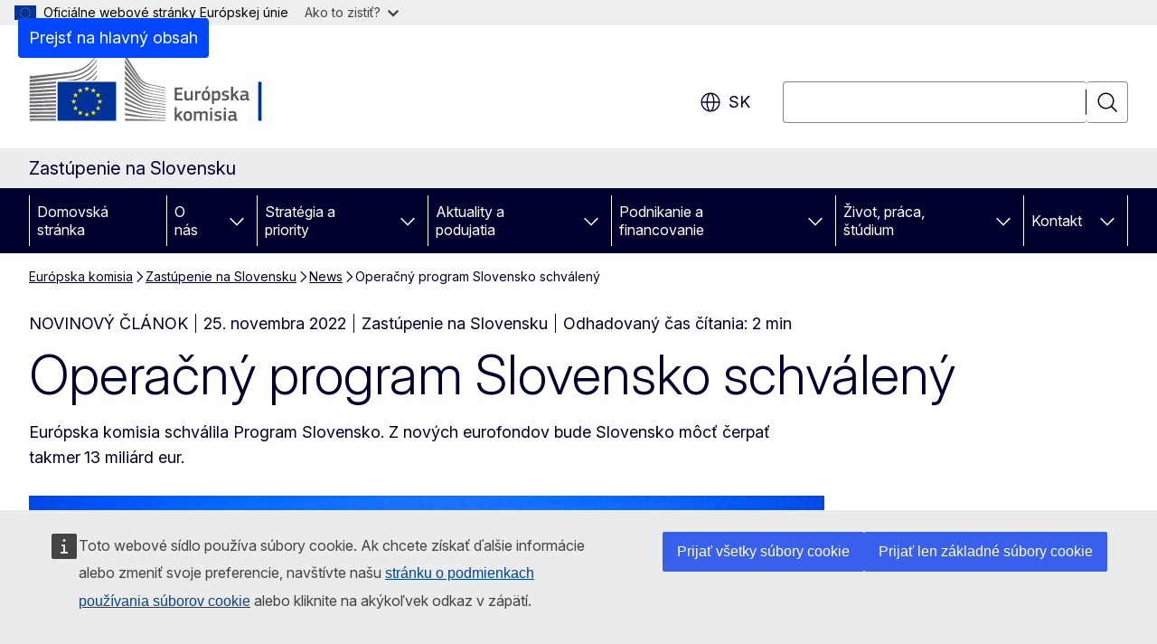

--- FILE ---
content_type: image/svg+xml
request_url: https://slovakia.representation.ec.europa.eu/themes/contrib/oe_theme/dist/ec/images/logo/negative/logo-ec--sk.svg
body_size: 7441
content:
<svg
  width="290"
  height="72"
  viewBox="0 0 290 72"
  fill="none"
  xmlns="http://www.w3.org/2000/svg"
>
<path
    d="M29.0595 64.8961H84.7641L84.759 28.8354L29.0544 28.8405L29.0595 64.8961Z"
    fill="#003399"
  />
<path
    d="M57.4401 33.3809H59.4717L57.8331 34.6449L58.4712 36.6472L56.8429 35.4135L55.2146 36.6472L55.8526 34.6449L54.2039 33.3809H56.2303L56.8429 31.4292L57.4401 33.3809Z"
    fill="#FFED00"
  />
<path
    d="M57.5115 59.1573H59.5431L57.9097 60.3759L58.5426 62.3023L56.9143 61.1141L55.286 62.3023L55.9292 60.3759L54.2753 59.1573H56.3018L56.9143 57.2815L57.5115 59.1573Z"
    fill="#FFED00"
  />
<path
    d="M63.9482 57.4534H65.9849L64.3464 58.6669L64.9844 60.5933L63.351 59.4051L61.7227 60.5933L62.3659 58.6669L60.712 57.4534H62.7385L63.351 55.5725L63.9482 57.4534Z"
    fill="#FFED00"
  />
<path
    d="M63.9482 35.1H65.9849L64.3464 36.3185L64.9844 38.2449L63.351 37.0567L61.7227 38.2449L62.3659 36.3185L60.712 35.1H62.7385L63.351 33.2241L63.9482 35.1Z"
    fill="#FFED00"
  />
<path
    d="M68.7311 39.8377H70.7575L69.1241 41.0512L69.7571 42.9776L68.1288 41.7894L66.5005 42.9776L67.1436 41.0512L65.4898 39.8377H67.5162L68.1288 37.9568L68.7311 39.8377Z"
    fill="#FFED00"
  />
<path
    d="M68.7311 52.7814H70.7575L69.1241 53.9999L69.7571 55.9263L68.1288 54.7381L66.5005 55.9263L67.1436 53.9999L65.4898 52.7814H67.5162L68.1288 50.9055L68.7311 52.7814Z"
    fill="#FFED00"
  />
<path
    d="M70.5176 46.2084H72.5543L70.9158 47.4269L71.5487 49.3533L69.9204 48.1651L68.2921 49.3533L68.9353 47.4269L67.2814 46.2084H69.3079L69.9204 44.3325L70.5176 46.2084Z"
    fill="#FFED00"
  />
<path
    d="M50.8809 35.1202H52.9074L51.274 36.3336L51.9069 38.26L50.2786 37.0718L48.6503 38.26L49.2934 36.3336L47.6447 35.1202H49.6661L50.2786 33.2393L50.8809 35.1202Z"
    fill="#FFED00"
  />
<path
    d="M46.2308 39.8528H48.2674L46.6289 41.0663L47.2619 42.9927L45.6336 41.8045L44.0052 42.9927L44.6484 41.0663L42.9946 39.8528H45.021L45.6336 37.9719L46.2308 39.8528Z"
    fill="#FFED00"
  />
<path
    d="M44.5055 46.2286H46.537L44.9036 47.442L45.5366 49.3685L43.9083 48.1853L42.28 49.3685L42.9231 47.442L41.2744 46.2286H43.2957L43.9083 44.3477L44.5055 46.2286Z"
    fill="#FFED00"
  />
<path
    d="M46.2308 52.7965H48.2674L46.6289 54.015L47.2619 55.9414L45.6336 54.7532L44.0052 55.9414L44.6484 54.015L42.9946 52.7965H45.021L45.6336 50.9207L46.2308 52.7965Z"
    fill="#FFED00"
  />
<path
    d="M50.9473 57.4685H52.9737L51.3403 58.682L51.9733 60.6084L50.3449 59.4202L48.7166 60.6084L49.3598 58.682L47.7111 57.4685H49.7324L50.3449 55.5876L50.9473 57.4685Z"
    fill="#FFED00"
  />
<path
    d="M94.9372 0.00505726C94.9372 0.00505726 106.917 18.9101 109.112 22.3736C111.302 25.8371 113.808 28.5826 122.675 30.4433C131.541 32.304 135.4 33.1837 135.4 33.1837V33.8562C135.4 33.8562 129.765 32.668 122.516 31.0652C115.268 29.4624 112.302 28.9214 109 24.3657C106.249 20.5736 94.9372 3.61517 94.9372 3.61517V0V0.00505726Z"
    fill="white"
  />
<path
    d="M94.9372 21.5949C94.9372 21.5949 105.845 32.9157 109 36.1668C112.348 39.6151 116.631 40.8893 122.573 41.941C128.244 42.9421 135.395 44.1 135.395 44.1V44.7371C135.395 44.7371 128.677 43.6449 122.573 42.6135C116.585 41.5972 112.394 41.0309 108.964 37.9011C105.891 35.1 94.9372 24.9219 94.9372 24.9219V21.5898V21.5949Z"
    fill="white"
  />
<path
    d="M94.9372 26.6967C94.9372 26.6967 105.309 36.2377 109 39.499C112.394 42.4973 115.146 43.4327 122.608 44.7422C130.071 46.0518 135.395 46.8658 135.395 46.8658V47.5383C135.395 47.5383 128.642 46.4411 122.573 45.4804C116.503 44.5248 112.634 44.1456 109 41.2282C104.809 37.8608 94.9372 29.8113 94.9372 29.8113V26.6917V26.6967Z"
    fill="white"
  />
<path
    d="M94.9372 32.1321C94.9372 32.1321 106.785 41.4456 109 43.0737C111.215 44.7018 114.145 46.6029 122.644 47.8214C131.071 49.0298 135.395 49.6265 135.395 49.6265V50.3343C135.395 50.3343 127.754 49.2371 122.644 48.6001C117.535 47.963 113.619 47.69 109.036 44.6664C104.574 41.7237 94.9372 35.004 94.9372 35.004V32.1321Z"
    fill="white"
  />
<path
    d="M94.9372 37.3601C94.9372 37.3601 106.82 45.1972 109.071 46.441C111.322 47.6798 113.967 49.7022 122.644 50.7994C131.322 51.8966 135.395 52.3921 135.395 52.3921V53.0646C135.395 53.0646 128.218 52.286 122.608 51.6843C117.004 51.0826 113.18 50.2685 109 47.9983C104.819 45.7331 94.9372 40.0095 94.9372 40.0095V37.3601Z"
    fill="white"
  />
<path
    d="M94.9372 42.5883C94.9372 42.5883 105.442 48.2512 109 50.0158C112.966 51.9878 116.396 52.9333 122.608 53.6664C128.708 54.3844 135.395 55.0821 135.395 55.0821V55.7192C135.395 55.7192 129.213 55.0619 122.608 54.4451C116.059 53.8282 113.727 53.5451 109 51.467C104.773 49.6063 94.9372 45.0658 94.9372 45.0658V42.5833V42.5883Z"
    fill="white"
  />
<path
    d="M94.9372 47.8872C94.9372 47.8872 103.237 51.4063 109.071 53.7018C114.809 55.9569 119.193 56.149 122.68 56.5383C124.216 56.7102 135.395 57.8479 135.395 57.8479V58.485C135.395 58.485 128.718 57.9541 122.644 57.4232C116.57 56.8923 113.951 56.6647 109.036 55.0518C104.059 53.4136 94.9372 50.2636 94.9372 50.2636V47.8923V47.8872Z"
    fill="white"
  />
<path
    d="M94.9372 53.2922C94.9372 53.2922 103.319 55.8658 109.036 57.3524C114.753 58.8389 120 59.4456 122.644 59.6175C125.288 59.7945 135.4 60.6085 135.4 60.6085V61.2102C135.4 61.2102 129.647 60.8209 122.608 60.3254C116.917 59.9259 112.348 59.5012 109 58.7681C105.294 57.9591 94.9372 55.522 94.9372 55.522V53.2922Z"
    fill="white"
  />
<path
    d="M94.9372 58.6062C94.9372 58.6062 101.792 59.7792 109.036 60.9674C114.467 61.8573 121.822 62.4186 122.608 62.454C123.394 62.4893 135.395 63.3034 135.395 63.3034V63.9405C135.395 63.9405 127.713 63.5461 122.608 63.268C117.29 62.9747 112.001 62.6562 109 62.3478C102.272 61.6551 94.9372 60.7349 94.9372 60.7349V58.6062Z"
    fill="white"
  />
<path
    d="M94.9372 64.1074C94.9372 64.1074 105.748 64.5119 109.036 64.5827C112.323 64.6535 135.395 65.5737 135.395 65.5737V66.1956H94.9372V64.1074Z"
    fill="white"
  />
<path
    d="M122.603 33.3656C112.818 31.2774 110.603 27.733 108.959 25.5387C107.315 23.3392 94.9321 5.41504 94.9321 5.41504V8.71167C95.4222 9.34369 106.019 23.8347 108.995 27.6269C112.348 31.8993 117.601 32.8701 122.603 33.9319C127.6 34.9937 135.395 36.4752 135.395 36.4752V35.9089C135.395 35.9089 125.135 33.9016 122.603 33.3656Z"
    fill="white"
  />
<path
    d="M122.603 36.2022C114.569 34.6449 111.317 32.127 108.959 29.0831C106.601 26.0343 94.9321 10.446 94.9321 10.446V14.2786C95.4222 14.85 106.096 27.7534 108.959 30.9994C112.297 34.7865 116.958 35.7826 122.603 36.809C128.249 37.8354 135.39 39.1803 135.39 39.1803V38.614C135.39 38.614 127.238 37.1022 122.603 36.2073V36.2022Z"
    fill="white"
  />
<path
    d="M122.603 39.1399C114.247 37.5321 112.532 36.2124 108.995 32.3748C106.769 29.963 95.4119 16.6804 94.9321 16.1191V19.6585C94.9321 19.6585 105.544 30.8731 108.959 34.1849C113.436 38.5332 117.637 38.8619 122.603 39.7467C127.57 40.6315 135.39 42.0473 135.39 42.0473V41.4456C135.39 41.4456 125.947 39.7871 122.603 39.145V39.1399Z"
    fill="white"
  />
<path
    d="M0.00510552 27.7788C0.00510552 27.7788 27.6711 24.8563 35.4196 23.7793C47.6702 22.0805 57.6953 20.2703 66.9701 6.18887C66.9701 6.18887 66.9803 5.38999 66.9701 5.03101C61.2889 13.5911 53.4536 19.431 42.6628 21.1248C32.1222 22.7833 0 25.2052 0 25.2052V27.7788H0.00510552Z"
    fill="white"
  />
<path
    d="M0.00511169 24.2849C0.00511169 24.2849 25.6446 21.1046 34.0925 19.9315C47.4559 18.081 56.8531 16.4175 66.9701 1.05681C66.9701 1.05681 66.9752 0.394453 66.9701 0.00512695C60.7733 9.3439 53.1218 15.3759 41.351 17.2265C29.8507 19.0366 0.00511169 21.6759 0.00511169 21.6759V24.29V24.2849Z"
    fill="white"
  />
<path d="M26.1806 64.1326H0.020462V66.1854H26.1806V64.1326Z" fill="white" />
<path
    d="M66.9701 22.5708C66.9701 22.5708 66.9854 21.3624 66.9803 21.1045C65.7501 22.9601 64.132 24.6438 62.2638 26.1253H64.0963C65.1274 25.0736 66.0921 23.8955 66.965 22.5708H66.9701Z"
    fill="white"
  />
<path
    d="M66.9701 17.11C66.9701 17.11 66.9803 16.0381 66.9752 15.7449C64.0095 20.2145 59.5942 23.7842 54.4897 26.1505L57.5014 26.1404C60.9826 24.1331 64.2188 21.2814 66.965 17.11H66.9701Z"
    fill="white"
  />
<path
    d="M66.9701 11.6494C66.9701 11.6494 66.9803 10.714 66.9701 10.3904C61.8095 18.1718 53.7853 23.496 43.9746 25.0381C41.6521 25.4022 37.8697 25.8067 33.4748 26.2162L45.4549 26.1758C53.3617 24.4314 60.7631 21.0589 66.9599 11.6494H66.9701Z"
    fill="white"
  />
<path
    d="M26.1857 60.6743C12.8377 60.7451 0.020462 60.8007 0.020462 60.8007V62.9395C0.020462 62.9395 13.4451 62.8434 26.1857 62.7372V60.6743Z"
    fill="white"
  />
<path
    d="M26.1857 57.0034C12.9295 57.15 0.0153351 57.2613 0.0153351 57.2613V59.4456C0.0153351 59.4456 13.5778 59.2686 26.1857 59.0714V57.0034Z"
    fill="white"
  />
<path
    d="M26.1806 53.3225C13.0214 53.55 0.0153351 53.722 0.0153351 53.722V55.9517C0.0153351 55.9517 13.7207 55.6837 26.1806 55.3905V53.3225Z"
    fill="white"
  />
<path
    d="M26.1857 49.6213C13.1235 49.9398 0.0153351 50.1774 0.0153351 50.1774V52.4477C0.0153351 52.4477 13.879 52.0735 26.1857 51.6842V49.6162V49.6213Z"
    fill="white"
  />
<path
    d="M26.1908 45.9102C13.2256 46.3197 0.0153351 46.6433 0.0153351 46.6433V48.959C0.0153351 48.959 14.0474 48.4736 26.1908 47.9781V45.9152V45.9102Z"
    fill="white"
  />
<path
    d="M26.1857 42.1838C13.3226 42.6995 0.0153351 43.104 0.0153351 43.104V45.4602C0.0153351 45.4602 14.2209 44.8433 26.1857 44.2315V42.1787V42.1838Z"
    fill="white"
  />
<path
    d="M26.1908 38.4321C13.4247 39.0591 0.0102234 39.5597 0.0102234 39.5597V41.9613C0.0102234 41.9613 14.4047 41.1979 26.1908 40.4647V38.4321Z"
    fill="white"
  />
<path
    d="M26.1908 34.6602C13.5216 35.4085 0.0102234 36.0203 0.0102234 36.0203V38.4624C0.0102234 38.4624 14.5987 37.5321 26.1908 36.6725V34.6602Z"
    fill="white"
  />
<path
    d="M26.1908 30.8679C13.6084 31.7477 0.0102234 32.4859 0.0102234 32.4859V34.9735C0.0102234 34.9735 14.7926 33.8511 26.1908 32.8601V30.873V30.8679Z"
    fill="white"
  />
<path
    d="M26.1908 27.0405C13.685 28.0669 0.00511169 28.9416 0.00511169 28.9416V31.4697C0.00511169 31.4697 14.9866 30.1248 26.1908 28.9922V27.0405Z"
    fill="white"
  />
<path
    d="M86.0759 66.1906V27.5461H27.7528V66.1906H86.0759ZM84.759 28.8355V64.8962H29.0544V28.8405H84.759V28.8355Z"
    fill="white"
  />
<path d="M231.084 66.2151V27.4038H227.771V66.2151H231.084Z" fill="white" />
<path
    d="M144.404 33.4524C144.404 33.2034 144.521 33.0662 144.79 33.0662H151.896C152.13 33.0662 152.262 33.2034 152.262 33.4321V34.6316C152.262 34.8654 152.165 34.9773 151.876 34.9773H146.605V38.3013H151.276C151.525 38.3013 151.662 38.4182 151.662 38.6469V39.8465C151.662 40.0803 151.566 40.1921 151.276 40.1921H146.605V43.9939H152.013C152.247 43.9939 152.359 44.1108 152.359 44.3599V45.5391C152.359 45.7881 152.262 45.8847 151.993 45.8847H144.79C144.521 45.8847 144.404 45.7678 144.404 45.5391V33.4474V33.4524Z"
    fill="white"
  />
<path
    d="M162.092 45.8895H160.72C160.43 45.8895 160.354 45.7523 160.354 45.5235V44.9238L160.313 44.9034C159.561 45.427 158.245 46.0623 157.07 46.0623C154.463 46.0623 154.214 44.5172 154.214 42.4892V36.8118C154.214 36.578 154.311 36.4255 154.58 36.4255H155.988C156.237 36.4255 156.333 36.5628 156.333 36.8118V42.2401C156.333 43.399 156.562 44.1309 157.741 44.1309C158.57 44.1309 159.846 43.5108 160.349 43.2617V36.8118C160.349 36.578 160.425 36.4255 160.715 36.4255H162.087C162.356 36.4255 162.453 36.5628 162.453 36.8118V45.5235C162.453 45.7726 162.356 45.8895 162.087 45.8895H162.092Z"
    fill="white"
  />
<path
    d="M166.997 45.5238C166.997 45.7576 166.9 45.8898 166.631 45.8898H165.238C164.969 45.8898 164.872 45.7729 164.872 45.5238V36.8121C164.872 36.563 164.969 36.4258 165.238 36.4258H166.611C166.9 36.4258 166.997 36.5783 166.997 36.8121V37.6609L167.037 37.7016C167.617 37.1628 168.989 36.5021 169.894 36.3292C170.143 36.2733 170.321 36.3292 170.356 36.6596L170.494 37.9557C170.514 38.2251 170.534 38.342 170.128 38.4182C169.045 38.6317 167.673 39.018 166.997 39.3077V45.5238Z"
    fill="white"
  />
<path
    d="M175.5 46.0474C171.617 46.0474 171.368 43.2112 171.368 41.0054C171.368 39.1908 171.775 36.2378 175.5 36.2378C179.226 36.2378 179.77 38.7283 179.77 41.0054C179.77 43.2824 179.5 46.0474 175.5 46.0474ZM175.521 38.093C173.879 38.093 173.513 39.1349 173.513 41.1426C173.513 43.1502 173.879 44.1922 175.5 44.1922C177.259 44.1922 177.604 43.2061 177.604 41.1426C177.604 39.079 177.274 38.093 175.521 38.093ZM178.011 32.2022C178.225 32.3191 178.204 32.4715 178.087 32.6291L176.115 35.3331C176.019 35.4703 175.922 35.5262 175.749 35.45L174.997 35.1044C174.86 35.0281 174.804 34.9315 174.9 34.7384L176.446 31.7447C176.542 31.5516 176.695 31.5516 176.873 31.6278L178.011 32.2072V32.2022Z"
    fill="white"
  />
<path
    d="M186.158 46.0622C185.523 46.0622 184.634 45.9453 183.744 45.6352L183.724 45.6556V49.0559C183.724 49.2694 183.668 49.4422 183.358 49.4422H181.986C181.676 49.4422 181.62 49.3049 181.62 49.0559V36.8117C181.62 36.5627 181.716 36.4254 181.986 36.4254H183.358C183.627 36.4254 183.704 36.5779 183.704 36.8117V37.3911L183.759 37.4318C184.456 36.9489 185.691 36.2729 186.809 36.2729C189.34 36.2729 189.996 38.184 189.996 41.1015C189.996 44.2477 189.203 46.0622 186.153 46.0622H186.158ZM186.311 38.2044C185.518 38.2044 184.303 38.7635 183.724 39.0735V43.9021C184.593 44.1511 185.289 44.2324 185.945 44.2324C187.338 44.2324 187.82 43.5158 187.82 41.0862C187.82 38.6567 187.338 38.2095 186.316 38.2095L186.311 38.2044Z"
    fill="white"
  />
<path
    d="M194.891 46.0474C193.925 46.0474 192.629 45.9101 191.897 45.6204C191.511 45.4679 191.434 45.29 191.49 44.9851L191.628 44.3497C191.683 44.0397 191.821 44.0194 192.131 44.06C192.98 44.1973 194.215 44.2938 194.875 44.2938C196.11 44.2938 196.614 43.9635 196.614 43.1909C196.614 42.3014 196.283 42.1083 195.068 41.9355C193.178 41.6661 191.516 41.2595 191.516 39.1553C191.516 37.2442 192.985 36.2378 195.145 36.2378C195.938 36.2378 197.269 36.3547 198.083 36.6647C198.413 36.802 198.545 36.9545 198.489 37.2442L198.337 37.9405C198.281 38.2099 198.164 38.2505 197.813 38.2099C196.985 38.1133 195.902 37.9964 195.185 37.9964C193.95 37.9964 193.661 38.342 193.661 39.079C193.661 39.816 194.123 39.9278 195.302 40.121C197.137 40.3903 198.799 40.7563 198.799 43.0588C198.799 45.3612 196.888 46.0524 194.901 46.0524L194.891 46.0474Z"
    fill="white"
  />
<path
    d="M202.789 39.9226L204.278 38.3571L205.879 36.7358C206.073 36.5426 206.21 36.4054 206.576 36.4054H208.121C208.487 36.4054 208.548 36.6189 208.334 36.8476L205.244 39.9938L208.721 45.4373C208.858 45.6711 208.741 45.8795 208.472 45.8795H206.982C206.576 45.8795 206.444 45.7423 206.306 45.5135L203.836 41.5541L202.738 42.6723V45.5085C202.738 45.7219 202.662 45.8744 202.372 45.8744H201C200.731 45.8744 200.634 45.7575 200.634 45.5085V32.629C200.634 32.3799 200.731 32.2427 201 32.2427H202.372C202.662 32.2427 202.738 32.3952 202.738 32.629V39.8921L202.794 39.9124L202.789 39.9226Z"
    fill="white"
  />
<path
    d="M215.882 44.7921C214.916 45.524 213.62 46.0475 212.329 46.0475C210.281 46.0475 209.681 44.9293 209.681 43.308C209.661 41.0462 210.881 40.0805 213.31 40.0805H215.78V39.5773C215.78 38.4184 215.353 38.0118 213.773 38.0118C213.137 38.0118 211.918 38.1084 211.145 38.1846C210.759 38.2405 210.662 38.2253 210.606 37.9508L210.433 37.2342C210.393 36.9851 210.454 36.8275 210.876 36.6547C211.704 36.365 213.234 36.2278 214.139 36.2278C217.478 36.2278 217.885 37.6001 217.885 39.7602V43.4858C217.885 44.2787 217.981 44.2991 218.581 44.3753C218.871 44.3956 218.947 44.4516 218.947 44.665V45.4783C218.947 45.6917 218.81 45.8239 218.484 45.8849C218.174 45.9408 217.864 45.9814 217.575 45.9814C216.665 45.9814 216.106 45.7121 215.913 44.8023L215.872 44.7819L215.882 44.7921ZM215.765 41.5849H213.407C212.441 41.5849 211.821 41.9305 211.821 43.2063C211.821 44.0551 212.111 44.3245 213.02 44.3245C213.849 44.3245 215.028 43.8416 215.765 43.4147V41.5798V41.5849Z"
    fill="white"
  />
<path
    d="M146.554 60.2534L148.043 58.6879L149.644 57.0666C149.838 56.8734 149.975 56.7362 150.341 56.7362H151.886C152.252 56.7362 152.313 56.9497 152.099 57.1784L149.009 60.3246L152.486 65.7681C152.623 66.0019 152.506 66.2103 152.237 66.2103H150.747C150.341 66.2103 150.209 66.0731 150.071 65.8444L147.601 61.8849L146.498 63.0031V65.8393C146.498 66.0527 146.422 66.2052 146.132 66.2052H144.76C144.491 66.2052 144.394 66.0883 144.394 65.8393V52.9598C144.394 52.7107 144.491 52.5735 144.76 52.5735H146.132C146.422 52.5735 146.498 52.726 146.498 52.9598V60.2229L146.554 60.2432V60.2534Z"
    fill="white"
  />
<path
    d="M157.426 66.3779C153.543 66.3779 153.294 63.5418 153.294 61.3359C153.294 59.5214 153.701 56.5684 157.426 56.5684C161.152 56.5684 161.696 59.0589 161.696 61.3359C161.696 63.6129 161.426 66.3779 157.426 66.3779ZM157.446 58.4235C155.805 58.4235 155.439 59.4655 155.439 61.4731C155.439 63.4808 155.805 64.5227 157.426 64.5227C159.185 64.5227 159.53 63.5367 159.53 61.4731C159.53 59.4096 159.2 58.4235 157.446 58.4235Z"
    fill="white"
  />
<path
    d="M177.071 66.2203H175.678C175.409 66.2203 175.312 66.1034 175.312 65.8543V60.3701C175.312 58.9419 174.966 58.5352 174.001 58.5352C173.284 58.5352 172.125 59.0943 171.53 59.4044C171.53 59.5975 171.551 59.9431 171.551 60.3904V65.8543C171.551 66.0881 171.475 66.2203 171.185 66.2203H169.777C169.528 66.2203 169.447 66.1034 169.447 65.8543V60.2735C169.447 59.0943 169.137 58.5352 168.171 58.5352C167.495 58.5352 166.412 59.0181 165.68 59.4044V65.8543C165.68 66.0881 165.584 66.2203 165.314 66.2203H163.927C163.678 66.2203 163.581 66.1034 163.581 65.8543V57.1426C163.581 56.8935 163.678 56.7563 163.927 56.7563H165.299C165.589 56.7563 165.685 56.9088 165.685 57.1426V57.7017L165.706 57.722C166.458 57.1985 167.52 56.6242 168.583 56.5835C169.701 56.5835 170.631 56.8173 171.231 57.9355C172.196 57.2188 173.396 56.5835 174.631 56.5835C177.177 56.5835 177.431 58.2455 177.431 60.1769V65.8543C177.431 66.0881 177.355 66.2203 177.086 66.2203H177.071Z"
    fill="white"
  />
<path
    d="M180.857 55.3686C179.851 55.3686 179.719 54.8095 179.719 54.2504C179.719 53.6303 179.932 53.1475 180.857 53.1475C181.782 53.1475 181.996 53.5897 181.996 54.2504C181.996 54.8502 181.823 55.3686 180.857 55.3686ZM181.879 65.8542C181.879 66.0676 181.803 66.2201 181.533 66.2201H180.161C179.892 66.2201 179.775 66.1032 179.775 65.8542V57.1272C179.775 56.8578 179.892 56.7612 180.161 56.7612H181.533C181.803 56.7612 181.879 56.9137 181.879 57.1272V65.8542Z"
    fill="white"
  />
<path
    d="M187.444 66.3779C186.479 66.3779 185.183 66.2407 184.451 65.951C184.064 65.7985 183.988 65.6206 184.044 65.3156L184.181 64.6803C184.237 64.3703 184.374 64.3499 184.685 64.3906C185.533 64.5278 186.768 64.6244 187.429 64.6244C188.664 64.6244 189.167 64.294 189.167 63.5215C189.167 62.632 188.837 62.4388 187.622 62.266C185.732 61.9967 184.069 61.59 184.069 59.4858C184.069 57.5747 185.538 56.5684 187.699 56.5684C188.491 56.5684 189.823 56.6853 190.636 56.9953C190.967 57.1325 191.099 57.285 191.043 57.5747L190.89 58.2711C190.835 58.5404 190.718 58.5811 190.367 58.5404C189.538 58.4439 188.456 58.327 187.739 58.327C186.504 58.327 186.214 58.6726 186.214 59.4096C186.214 60.1466 186.677 60.2584 187.856 60.4515C189.691 60.7209 191.353 61.0869 191.353 63.3893C191.353 65.6918 189.442 66.383 187.455 66.383L187.444 66.3779Z"
    fill="white"
  />
<path
    d="M194.494 55.3686C193.488 55.3686 193.356 54.8095 193.356 54.2504C193.356 53.6303 193.569 53.1475 194.494 53.1475C195.419 53.1475 195.633 53.5897 195.633 54.2504C195.633 54.8502 195.46 55.3686 194.494 55.3686ZM195.516 65.8542C195.516 66.0676 195.44 66.2201 195.17 66.2201H193.798C193.528 66.2201 193.412 66.1032 193.412 65.8542V57.1272C193.412 56.8578 193.528 56.7612 193.798 56.7612H195.17C195.44 56.7612 195.516 56.9137 195.516 57.1272V65.8542Z"
    fill="white"
  />
<path
    d="M203.877 65.1227C202.911 65.8546 201.615 66.3781 200.324 66.3781C198.276 66.3781 197.676 65.2599 197.676 63.6385C197.655 61.3767 198.875 60.411 201.305 60.411H203.775V59.9078C203.775 58.749 203.353 58.3424 201.767 58.3424C201.132 58.3424 199.912 58.4389 199.14 58.5152C198.753 58.5711 198.657 58.5558 198.601 58.2814L198.428 57.5647C198.387 57.3157 198.448 57.1581 198.87 56.9853C199.699 56.6956 201.229 56.5583 202.133 56.5583C205.473 56.5583 205.879 57.9307 205.879 60.0908V63.8164C205.879 64.6093 205.976 64.6296 206.576 64.7059C206.865 64.7262 206.942 64.7821 206.942 64.9956V65.8088C206.942 66.0223 206.804 66.1544 206.479 66.2154C206.169 66.2713 205.859 66.312 205.569 66.312C204.659 66.312 204.1 66.0426 203.907 65.1328L203.866 65.1125L203.877 65.1227ZM203.76 61.9155H201.401C200.436 61.9155 199.816 62.2611 199.816 63.5369C199.816 64.3857 200.105 64.6551 201.015 64.6551C201.844 64.6551 203.023 64.1722 203.76 63.7453V61.9104V61.9155Z"
    fill="white"
  />
</svg>


--- FILE ---
content_type: image/svg+xml
request_url: https://slovakia.representation.ec.europa.eu/themes/contrib/oe_theme/dist/ec/images/logo/positive/logo-ec--sk.svg
body_size: 7398
content:
<svg
  width="291"
  height="72"
  viewBox="0 0 291 72"
  fill="none"
  xmlns="http://www.w3.org/2000/svg"
>
<path
    d="M86.9932 27.541H86.9369H28.567V66.1905H86.9369H86.9932V27.541Z"
    fill="#003399"
  />
<path
    d="M58.3093 33.3809H60.3442L58.703 34.6449L59.3421 36.6472L57.711 35.4135L56.08 36.6472L56.7191 34.6449L55.0676 33.3809H57.0975L57.711 31.4292L58.3093 33.3809Z"
    fill="#FFED00"
  />
<path
    d="M58.3808 59.1573H60.4158L58.7796 60.3759L59.4137 62.3023L57.7826 61.1141L56.1516 62.3023L56.7958 60.3759L55.1392 59.1573H57.1691L57.7826 57.2815L58.3808 59.1573Z"
    fill="#FFED00"
  />
<path
    d="M64.8283 57.4534H66.8684L65.2271 58.6669L65.8663 60.5933L64.2301 59.4051L62.5991 60.5933L63.2433 58.6669L61.5867 57.4534H63.6165L64.2301 55.5725L64.8283 57.4534Z"
    fill="#FFED00"
  />
<path
    d="M64.8283 35.1H66.8684L65.2271 36.3185L65.8663 38.2449L64.2301 37.0567L62.5991 38.2449L63.2433 36.3185L61.5867 35.1H63.6165L64.2301 33.2241L64.8283 35.1Z"
    fill="#FFED00"
  />
<path
    d="M69.6192 39.8377H71.6491L70.0129 41.0512L70.6469 42.9776L69.0159 41.7894L67.3848 42.9776L68.0291 41.0512L66.3724 39.8377H68.4023L69.0159 37.9568L69.6192 39.8377Z"
    fill="#FFED00"
  />
<path
    d="M69.6192 52.7814H71.6491L70.0129 53.9999L70.6469 55.9263L69.0159 54.7381L67.3848 55.9263L68.0291 53.9999L66.3724 52.7814H68.4023L69.0159 50.9055L69.6192 52.7814Z"
    fill="#FFED00"
  />
<path
    d="M71.4087 46.2084H73.4488L71.8076 47.4269L72.4467 49.3533L70.8105 48.1651L69.1795 49.3533L69.8237 47.4269L68.1671 46.2084H70.197L70.8105 44.3325L71.4087 46.2084Z"
    fill="#FFED00"
  />
<path
    d="M51.7391 35.1202H53.7689L52.1328 36.3336L52.7668 38.26L51.1357 37.0718L49.5047 38.26L50.1489 36.3336L48.4974 35.1202H50.5222L51.1357 33.2393L51.7391 35.1202Z"
    fill="#FFED00"
  />
<path
    d="M47.0811 39.8528H49.1212L47.4799 41.0663L48.1139 42.9927L46.4829 41.8045L44.8518 42.9927L45.4961 41.0663L43.8395 39.8528H45.8693L46.4829 37.9719L47.0811 39.8528Z"
    fill="#FFED00"
  />
<path
    d="M45.3529 46.2286H47.3879L45.7517 47.442L46.3857 49.3685L44.7547 48.1853L43.1237 49.3685L43.7679 47.442L42.1164 46.2286H44.1411L44.7547 44.3477L45.3529 46.2286Z"
    fill="#FFED00"
  />
<path
    d="M47.0811 52.7967H49.1212L47.4799 54.0153L48.1139 55.9417L46.4829 54.7535L44.8518 55.9417L45.4961 54.0153L43.8395 52.7967H45.8693L46.4829 50.9209L47.0811 52.7967Z"
    fill="#FFED00"
  />
<path
    d="M51.8055 57.4685H53.8354L52.1992 58.682L52.8332 60.6084L51.2022 59.4202L49.5711 60.6084L50.2154 58.682L48.5639 57.4685H50.5886L51.2022 55.5876L51.8055 57.4685Z"
    fill="#FFED00"
  />
<path
    d="M95.8693 0.00505726C95.8693 0.00505726 107.869 18.9101 110.068 22.3736C112.262 25.8371 114.772 28.5826 123.653 30.4433C132.535 32.304 136.4 33.1837 136.4 33.1837V33.8562C136.4 33.8562 130.755 32.668 123.495 31.0652C116.234 29.4624 113.264 28.9214 109.956 24.3657C107.2 20.5736 95.8693 3.61517 95.8693 3.61517V0V0.00505726Z"
    fill="#6D6E70"
  />
<path
    d="M95.8693 21.5949C95.8693 21.5949 106.796 32.9157 109.956 36.1668C113.31 39.6151 117.6 40.8893 123.551 41.941C129.232 42.9421 136.395 44.1 136.395 44.1V44.7371C136.395 44.7371 129.666 43.6449 123.551 42.6135C117.553 41.5972 113.356 41.0309 109.92 37.9011C106.842 35.1 95.8693 24.9219 95.8693 24.9219V21.5898V21.5949Z"
    fill="#6D6E70"
  />
<path
    d="M95.8693 26.6967C95.8693 26.6967 106.259 36.2377 109.956 39.499C113.356 42.4973 116.112 43.4327 123.587 44.7422C131.062 46.0518 136.395 46.8658 136.395 46.8658V47.5383C136.395 47.5383 129.63 46.4411 123.551 45.4804C117.472 44.5248 113.596 44.1456 109.956 41.2282C105.758 37.8608 95.8693 29.8113 95.8693 29.8113V26.6917V26.6967Z"
    fill="#6D6E70"
  />
<path
    d="M95.8693 32.1321C95.8693 32.1321 107.737 41.4456 109.956 43.0737C112.175 44.7018 115.109 46.6029 123.623 47.8214C132.064 49.0298 136.395 49.6265 136.395 49.6265V50.3343C136.395 50.3343 128.741 49.2371 123.623 48.6001C118.505 47.963 114.583 47.69 109.991 44.6664C105.523 41.7237 95.8693 35.004 95.8693 35.004V32.1321Z"
    fill="#6D6E70"
  />
<path
    d="M95.8693 37.3601C95.8693 37.3601 107.772 45.1972 110.027 46.441C112.282 47.6798 114.931 49.7022 123.623 50.7994C132.315 51.8966 136.395 52.3921 136.395 52.3921V53.0646C136.395 53.0646 129.206 52.286 123.587 51.6843C117.973 51.0826 114.143 50.2685 109.956 47.9983C105.768 45.7331 95.8693 40.0095 95.8693 40.0095V37.3601Z"
    fill="#6D6E70"
  />
<path
    d="M95.8693 42.5883C95.8693 42.5883 106.392 48.2512 109.956 50.0158C113.928 51.9878 117.364 52.9333 123.587 53.6664C129.697 54.3844 136.395 55.0821 136.395 55.0821V55.7192C136.395 55.7192 130.203 55.0619 123.587 54.4451C117.027 53.8282 114.69 53.5451 109.956 51.467C105.722 49.6063 95.8693 45.0658 95.8693 45.0658V42.5833V42.5883Z"
    fill="#6D6E70"
  />
<path
    d="M95.8693 47.8872C95.8693 47.8872 104.183 51.4063 110.027 53.7018C115.774 55.9569 120.166 56.149 123.658 56.5383C125.197 56.7102 136.395 57.8479 136.395 57.8479V58.485C136.395 58.485 129.707 57.9541 123.623 57.4232C117.538 56.8923 114.915 56.6647 109.991 55.0518C105.006 53.4136 95.8693 50.2636 95.8693 50.2636V47.8923V47.8872Z"
    fill="#6D6E70"
  />
<path
    d="M95.8693 53.2922C95.8693 53.2922 104.265 55.8658 109.991 57.3524C115.718 58.8389 120.974 59.4456 123.623 59.6175C126.271 59.7945 136.4 60.6085 136.4 60.6085V61.2102C136.4 61.2102 130.638 60.8209 123.587 60.3254C117.886 59.9259 113.31 59.5012 109.956 58.7681C106.244 57.9591 95.8693 55.522 95.8693 55.522V53.2922Z"
    fill="#6D6E70"
  />
<path
    d="M95.8693 58.6062C95.8693 58.6062 102.736 59.7792 109.991 60.9674C115.432 61.8573 122.799 62.4186 123.587 62.454C124.374 62.4893 136.395 63.3034 136.395 63.3034V63.9405C136.395 63.9405 128.7 63.5461 123.587 63.268C118.259 62.9747 112.962 62.6562 109.956 62.3478C103.217 61.6551 95.8693 60.7349 95.8693 60.7349V58.6062Z"
    fill="#6D6E70"
  />
<path
    d="M95.8693 64.1074C95.8693 64.1074 106.699 64.5119 109.991 64.5827C113.284 64.6535 136.395 65.5737 136.395 65.5737V66.1956H95.8693V64.1074Z"
    fill="#6D6E70"
  />
<path
    d="M123.582 33.3656C113.78 31.2774 111.561 27.733 109.915 25.5386C108.268 23.3392 95.8642 5.41504 95.8642 5.41504V8.71167C96.355 9.34369 106.97 23.8347 109.95 27.6269C113.31 31.8993 118.571 32.8701 123.582 33.9319C128.587 34.9937 136.395 36.4752 136.395 36.4752V35.9089C136.395 35.9089 126.118 33.9016 123.582 33.3656Z"
    fill="#6D6E70"
  />
<path
    d="M123.582 36.2022C115.534 34.6449 112.277 32.127 109.915 29.0831C107.552 26.0343 95.8642 10.446 95.8642 10.446V14.2786C96.355 14.85 107.046 27.7534 109.915 30.9994C113.259 34.7865 117.927 35.7826 123.582 36.809C129.237 37.8354 136.39 39.1803 136.39 39.1803V38.614C136.39 38.614 128.224 37.1022 123.582 36.2073V36.2022Z"
    fill="#6D6E70"
  />
<path
    d="M123.582 39.1399C115.212 37.5321 113.494 36.2124 109.95 32.3748C107.721 29.963 96.3448 16.6804 95.8642 16.1191V19.6585C95.8642 19.6585 106.494 30.8731 109.915 34.1849C114.399 38.5332 118.607 38.8619 123.582 39.7467C128.557 40.6315 136.39 42.0473 136.39 42.0473V41.4456C136.39 41.4456 126.931 39.7871 123.582 39.145V39.1399Z"
    fill="#6D6E70"
  />
<path
    d="M0.782944 27.7788C0.782944 27.7788 28.4954 24.8563 36.2569 23.7793C48.5281 22.0805 58.57 20.2703 67.8603 6.18887C67.8603 6.18887 67.8705 5.38999 67.8603 5.03101C62.1696 13.5911 54.3211 19.431 43.5122 21.1248C32.9539 22.7833 0.777832 25.2052 0.777832 25.2052V27.7788H0.782944Z"
    fill="#6D6E70"
  />
<path
    d="M0.777832 24.2849C0.777832 24.2849 26.4604 21.1046 34.9224 19.9315C48.3082 18.081 57.7212 16.4175 67.8552 1.05681C67.8552 1.05681 67.8603 0.394453 67.8552 0.00512695C61.648 9.3439 53.9836 15.3759 42.1931 17.2265C30.6735 19.0366 0.777832 21.6759 0.777832 21.6759V24.29V24.2849Z"
    fill="#6D6E70"
  />
<path d="M26.9973 64.1326H0.793167V66.1854H26.9973V64.1326Z" fill="#6D6E70" />
<path
    d="M67.8552 22.5708C67.8552 22.5708 67.8705 21.3624 67.8654 21.1045C66.6332 22.9601 65.0124 24.6438 63.141 26.1253H64.9766C66.0094 25.0736 66.9758 23.8955 67.8501 22.5708H67.8552Z"
    fill="#6D6E70"
  />
<path
    d="M67.8552 17.11C67.8552 17.11 67.8654 16.0381 67.8603 15.7449C64.8897 20.2145 60.4669 23.7842 55.3539 26.1505L58.3706 26.1404C61.8577 24.1331 65.0993 21.2814 67.8501 17.11H67.8552Z"
    fill="#6D6E70"
  />
<path
    d="M67.8552 11.6494C67.8552 11.6494 67.8654 10.714 67.8552 10.3904C62.686 18.1718 54.6483 23.496 44.8212 25.0381C42.4948 25.4022 38.706 25.8067 34.3037 26.2162L46.3039 26.1758C54.224 24.4314 61.6378 21.0589 67.845 11.6494H67.8552Z"
    fill="#6D6E70"
  />
<path
    d="M27.0024 60.6743C13.6319 60.7451 0.793167 60.8007 0.793167 60.8007V62.9395C0.793167 62.9395 14.2403 62.8434 27.0024 62.7372V60.6743Z"
    fill="#6D6E70"
  />
<path
    d="M27.0024 57.0034C13.7239 57.15 0.788055 57.2613 0.788055 57.2613V59.4456C0.788055 59.4456 14.3733 59.2686 27.0024 59.0714V57.0034Z"
    fill="#6D6E70"
  />
<path
    d="M26.9973 53.3225C13.816 53.55 0.788055 53.722 0.788055 53.722V55.9517C0.788055 55.9517 14.5164 55.6837 26.9973 55.3905V53.3225Z"
    fill="#6D6E70"
  />
<path
    d="M27.0024 49.6213C13.9182 49.9398 0.788055 50.1774 0.788055 50.1774V52.4477C0.788055 52.4477 14.6749 52.0735 27.0024 51.6842V49.6162V49.6213Z"
    fill="#6D6E70"
  />
<path
    d="M27.0075 45.9102C14.0205 46.3197 0.788055 46.6433 0.788055 46.6433V48.959C0.788055 48.959 14.8437 48.4736 27.0075 47.9781V45.9152V45.9102Z"
    fill="#6D6E70"
  />
<path
    d="M27.0024 42.1838C14.1176 42.6995 0.788055 43.104 0.788055 43.104V45.4602C0.788055 45.4602 15.0175 44.8433 27.0024 44.2315V42.1787V42.1838Z"
    fill="#6D6E70"
  />
<path
    d="M27.0075 38.4321C14.2199 39.0591 0.782944 39.5597 0.782944 39.5597V41.9613C0.782944 41.9613 15.2016 41.1979 27.0075 40.4647V38.4321Z"
    fill="#6D6E70"
  />
<path
    d="M27.0075 34.6602C14.317 35.4085 0.782944 36.0203 0.782944 36.0203V38.4624C0.782944 38.4624 15.3959 37.5321 27.0075 36.6725V34.6602Z"
    fill="#6D6E70"
  />
<path
    d="M27.0075 30.8679C14.404 31.7477 0.782944 32.4859 0.782944 32.4859V34.9735C0.782944 34.9735 15.5902 33.8511 27.0075 32.8601V30.873V30.8679Z"
    fill="#6D6E70"
  />
<path
    d="M27.0075 27.0405C14.4807 28.0669 0.777832 28.9416 0.777832 28.9416V31.4697C0.777832 31.4697 15.7845 30.1248 27.0075 28.9922V27.0405Z"
    fill="#6D6E70"
  />
<path d="M232.084 66.2151V27.4038H228.771V66.2151H232.084Z" fill="#003399" />
<path
    d="M145.404 33.4524C145.404 33.2034 145.521 33.0662 145.79 33.0662H152.896C153.13 33.0662 153.262 33.2034 153.262 33.4321V34.6316C153.262 34.8654 153.165 34.9773 152.876 34.9773H147.605V38.3013H152.276C152.525 38.3013 152.662 38.4182 152.662 38.6469V39.8465C152.662 40.0803 152.566 40.1921 152.276 40.1921H147.605V43.9939H153.013C153.247 43.9939 153.359 44.1108 153.359 44.3599V45.5391C153.359 45.7881 153.262 45.8847 152.993 45.8847H145.79C145.521 45.8847 145.404 45.7678 145.404 45.5391V33.4474V33.4524Z"
    fill="#58595B"
  />
<path
    d="M163.092 45.8895H161.72C161.43 45.8895 161.354 45.7523 161.354 45.5235V44.9238L161.313 44.9034C160.561 45.427 159.245 46.0623 158.07 46.0623C155.463 46.0623 155.214 44.5172 155.214 42.4892V36.8118C155.214 36.578 155.311 36.4255 155.58 36.4255H156.988C157.237 36.4255 157.333 36.5628 157.333 36.8118V42.2401C157.333 43.399 157.562 44.1309 158.741 44.1309C159.57 44.1309 160.846 43.5108 161.349 43.2617V36.8118C161.349 36.578 161.425 36.4255 161.715 36.4255H163.087C163.356 36.4255 163.453 36.5628 163.453 36.8118V45.5235C163.453 45.7726 163.356 45.8895 163.087 45.8895H163.092Z"
    fill="#58595B"
  />
<path
    d="M167.997 45.5238C167.997 45.7576 167.9 45.8898 167.631 45.8898H166.238C165.969 45.8898 165.872 45.7729 165.872 45.5238V36.8121C165.872 36.563 165.969 36.4258 166.238 36.4258H167.611C167.9 36.4258 167.997 36.5783 167.997 36.8121V37.6609L168.037 37.7016C168.617 37.1628 169.989 36.5021 170.894 36.3292C171.143 36.2733 171.321 36.3292 171.356 36.6596L171.494 37.9557C171.514 38.2251 171.534 38.342 171.128 38.4182C170.045 38.6317 168.673 39.018 167.997 39.3077V45.5238Z"
    fill="#58595B"
  />
<path
    d="M176.5 46.0474C172.617 46.0474 172.368 43.2112 172.368 41.0054C172.368 39.1908 172.775 36.2378 176.5 36.2378C180.226 36.2378 180.77 38.7283 180.77 41.0054C180.77 43.2824 180.5 46.0474 176.5 46.0474ZM176.521 38.093C174.879 38.093 174.513 39.1349 174.513 41.1426C174.513 43.1502 174.879 44.1922 176.5 44.1922C178.259 44.1922 178.604 43.2062 178.604 41.1426C178.604 39.079 178.274 38.093 176.521 38.093ZM179.011 32.2022C179.225 32.3191 179.204 32.4715 179.087 32.6291L177.115 35.3331C177.019 35.4703 176.922 35.5262 176.749 35.45L175.997 35.1044C175.86 35.0281 175.804 34.9315 175.9 34.7384L177.446 31.7447C177.542 31.5516 177.695 31.5516 177.873 31.6278L179.011 32.2072V32.2022Z"
    fill="#58595B"
  />
<path
    d="M187.158 46.0622C186.523 46.0622 185.634 45.9453 184.744 45.6352L184.724 45.6556V49.0559C184.724 49.2694 184.668 49.4422 184.358 49.4422H182.986C182.676 49.4422 182.62 49.3049 182.62 49.0559V36.8117C182.62 36.5627 182.716 36.4254 182.986 36.4254H184.358C184.627 36.4254 184.704 36.5779 184.704 36.8117V37.3911L184.759 37.4318C185.456 36.9489 186.691 36.2729 187.809 36.2729C190.34 36.2729 190.996 38.184 190.996 41.1015C190.996 44.2477 190.203 46.0622 187.153 46.0622H187.158ZM187.311 38.2044C186.518 38.2044 185.303 38.7635 184.724 39.0735V43.9021C185.593 44.1511 186.289 44.2324 186.945 44.2324C188.338 44.2324 188.821 43.5158 188.821 41.0862C188.821 38.6567 188.338 38.2095 187.316 38.2095L187.311 38.2044Z"
    fill="#58595B"
  />
<path
    d="M195.891 46.0474C194.925 46.0474 193.629 45.9101 192.897 45.6204C192.511 45.4679 192.434 45.29 192.49 44.9851L192.628 44.3497C192.683 44.0397 192.821 44.0194 193.131 44.06C193.98 44.1973 195.215 44.2938 195.875 44.2938C197.11 44.2938 197.614 43.9635 197.614 43.1909C197.614 42.3014 197.283 42.1083 196.068 41.9355C194.178 41.6661 192.516 41.2595 192.516 39.1553C192.516 37.2442 193.985 36.2378 196.145 36.2378C196.938 36.2378 198.269 36.3547 199.083 36.6647C199.413 36.802 199.545 36.9545 199.489 37.2442L199.337 37.9405C199.281 38.2099 199.164 38.2505 198.813 38.2099C197.985 38.1133 196.902 37.9964 196.185 37.9964C194.95 37.9964 194.661 38.342 194.661 39.079C194.661 39.816 195.123 39.9278 196.302 40.121C198.137 40.3903 199.799 40.7563 199.799 43.0588C199.799 45.3612 197.888 46.0524 195.901 46.0524L195.891 46.0474Z"
    fill="#58595B"
  />
<path
    d="M203.789 39.9226L205.278 38.3571L206.879 36.7358C207.073 36.5426 207.21 36.4054 207.576 36.4054H209.121C209.487 36.4054 209.548 36.6189 209.334 36.8476L206.244 39.9938L209.721 45.4373C209.858 45.6711 209.741 45.8795 209.472 45.8795H207.982C207.576 45.8795 207.444 45.7423 207.306 45.5135L204.836 41.5541L203.738 42.6723V45.5085C203.738 45.7219 203.662 45.8744 203.372 45.8744H202C201.731 45.8744 201.634 45.7575 201.634 45.5085V32.629C201.634 32.3799 201.731 32.2427 202 32.2427H203.372C203.662 32.2427 203.738 32.3952 203.738 32.629V39.8921L203.794 39.9124L203.789 39.9226Z"
    fill="#58595B"
  />
<path
    d="M216.882 44.7921C215.916 45.524 214.62 46.0475 213.329 46.0475C211.281 46.0475 210.681 44.9293 210.681 43.308C210.661 41.0462 211.881 40.0805 214.31 40.0805H216.78V39.5773C216.78 38.4184 216.353 38.0118 214.773 38.0118C214.137 38.0118 212.918 38.1084 212.145 38.1846C211.759 38.2405 211.662 38.2253 211.606 37.9508L211.433 37.2342C211.393 36.9851 211.454 36.8275 211.876 36.6547C212.704 36.365 214.234 36.2278 215.139 36.2278C218.478 36.2278 218.885 37.6001 218.885 39.7602V43.4858C218.885 44.2787 218.981 44.2991 219.581 44.3753C219.871 44.3956 219.947 44.4516 219.947 44.665V45.4783C219.947 45.6917 219.81 45.8239 219.484 45.8849C219.174 45.9408 218.864 45.9814 218.575 45.9814C217.665 45.9814 217.106 45.7121 216.913 44.8023L216.872 44.7819L216.882 44.7921ZM216.765 41.5849H214.407C213.441 41.5849 212.821 41.9305 212.821 43.2063C212.821 44.0551 213.111 44.3245 214.02 44.3245C214.849 44.3245 216.028 43.8416 216.765 43.4147V41.5798V41.5849Z"
    fill="#58595B"
  />
<path
    d="M147.554 60.2534L149.043 58.6879L150.644 57.0666C150.838 56.8734 150.975 56.7362 151.341 56.7362H152.886C153.252 56.7362 153.313 56.9497 153.099 57.1784L150.009 60.3246L153.486 65.7681C153.623 66.0019 153.506 66.2103 153.237 66.2103H151.747C151.341 66.2103 151.209 66.0731 151.071 65.8444L148.601 61.8849L147.498 63.0031V65.8393C147.498 66.0527 147.422 66.2052 147.132 66.2052H145.76C145.491 66.2052 145.394 66.0883 145.394 65.8393V52.9598C145.394 52.7107 145.491 52.5735 145.76 52.5735H147.132C147.422 52.5735 147.498 52.726 147.498 52.9598V60.2229L147.554 60.2432V60.2534Z"
    fill="#58595B"
  />
<path
    d="M158.426 66.3779C154.543 66.3779 154.294 63.5418 154.294 61.3359C154.294 59.5214 154.701 56.5684 158.426 56.5684C162.152 56.5684 162.696 59.0589 162.696 61.3359C162.696 63.6129 162.426 66.3779 158.426 66.3779ZM158.446 58.4235C156.805 58.4235 156.439 59.4655 156.439 61.4731C156.439 63.4808 156.805 64.5227 158.426 64.5227C160.185 64.5227 160.53 63.5367 160.53 61.4731C160.53 59.4096 160.2 58.4235 158.446 58.4235Z"
    fill="#58595B"
  />
<path
    d="M178.071 66.2203H176.678C176.409 66.2203 176.312 66.1034 176.312 65.8543V60.3701C176.312 58.9419 175.966 58.5352 175.001 58.5352C174.284 58.5352 173.125 59.0943 172.531 59.4044C172.531 59.5975 172.551 59.9431 172.551 60.3904V65.8543C172.551 66.0881 172.475 66.2203 172.185 66.2203H170.777C170.528 66.2203 170.447 66.1034 170.447 65.8543V60.2735C170.447 59.0943 170.137 58.5352 169.171 58.5352C168.495 58.5352 167.412 59.0181 166.68 59.4044V65.8543C166.68 66.0881 166.584 66.2203 166.314 66.2203H164.927C164.678 66.2203 164.581 66.1034 164.581 65.8543V57.1426C164.581 56.8935 164.678 56.7563 164.927 56.7563H166.299C166.589 56.7563 166.685 56.9088 166.685 57.1426V57.7017L166.706 57.722C167.458 57.1985 168.52 56.6242 169.583 56.5835C170.701 56.5835 171.631 56.8173 172.231 57.9355C173.196 57.2188 174.396 56.5835 175.631 56.5835C178.177 56.5835 178.431 58.2455 178.431 60.1769V65.8543C178.431 66.0881 178.355 66.2203 178.086 66.2203H178.071Z"
    fill="#58595B"
  />
<path
    d="M181.857 55.3686C180.851 55.3686 180.719 54.8095 180.719 54.2504C180.719 53.6303 180.932 53.1475 181.857 53.1475C182.782 53.1475 182.996 53.5897 182.996 54.2504C182.996 54.8502 182.823 55.3686 181.857 55.3686ZM182.879 65.8542C182.879 66.0676 182.803 66.2201 182.533 66.2201H181.161C180.892 66.2201 180.775 66.1032 180.775 65.8542V57.1272C180.775 56.8578 180.892 56.7612 181.161 56.7612H182.533C182.803 56.7612 182.879 56.9137 182.879 57.1272V65.8542Z"
    fill="#58595B"
  />
<path
    d="M188.444 66.3779C187.479 66.3779 186.183 66.2407 185.451 65.951C185.064 65.7985 184.988 65.6206 185.044 65.3156L185.181 64.6803C185.237 64.3703 185.374 64.3499 185.684 64.3906C186.533 64.5278 187.768 64.6244 188.429 64.6244C189.664 64.6244 190.167 64.294 190.167 63.5215C190.167 62.632 189.837 62.4388 188.622 62.266C186.732 61.9967 185.069 61.59 185.069 59.4858C185.069 57.5747 186.538 56.5684 188.699 56.5684C189.491 56.5684 190.823 56.6853 191.636 56.9953C191.967 57.1325 192.099 57.285 192.043 57.5747L191.89 58.2711C191.835 58.5404 191.718 58.5811 191.367 58.5404C190.538 58.4439 189.456 58.327 188.739 58.327C187.504 58.327 187.214 58.6726 187.214 59.4096C187.214 60.1466 187.677 60.2584 188.856 60.4515C190.691 60.7209 192.353 61.0869 192.353 63.3893C192.353 65.6918 190.442 66.383 188.455 66.383L188.444 66.3779Z"
    fill="#58595B"
  />
<path
    d="M195.494 55.3686C194.488 55.3686 194.356 54.8095 194.356 54.2504C194.356 53.6303 194.569 53.1475 195.494 53.1475C196.419 53.1475 196.633 53.5897 196.633 54.2504C196.633 54.8502 196.46 55.3686 195.494 55.3686ZM196.516 65.8542C196.516 66.0676 196.44 66.2201 196.17 66.2201H194.798C194.528 66.2201 194.412 66.1032 194.412 65.8542V57.1272C194.412 56.8578 194.528 56.7612 194.798 56.7612H196.17C196.44 56.7612 196.516 56.9137 196.516 57.1272V65.8542Z"
    fill="#58595B"
  />
<path
    d="M204.877 65.1227C203.911 65.8546 202.615 66.3781 201.324 66.3781C199.276 66.3781 198.676 65.2599 198.676 63.6385C198.655 61.3767 199.875 60.411 202.305 60.411H204.775V59.9078C204.775 58.749 204.353 58.3424 202.767 58.3424C202.132 58.3424 200.912 58.4389 200.14 58.5152C199.753 58.5711 199.657 58.5558 199.601 58.2814L199.428 57.5647C199.387 57.3157 199.448 57.1581 199.87 56.9853C200.699 56.6956 202.229 56.5583 203.133 56.5583C206.473 56.5583 206.879 57.9307 206.879 60.0908V63.8164C206.879 64.6093 206.976 64.6296 207.576 64.7059C207.865 64.7262 207.942 64.7821 207.942 64.9956V65.8088C207.942 66.0223 207.804 66.1544 207.479 66.2154C207.169 66.2713 206.859 66.312 206.569 66.312C205.659 66.312 205.1 66.0426 204.907 65.1328L204.866 65.1125L204.877 65.1227ZM204.76 61.9155H202.401C201.436 61.9155 200.816 62.2611 200.816 63.5369C200.816 64.3857 201.105 64.6551 202.015 64.6551C202.844 64.6551 204.023 64.1722 204.76 63.7453V61.9104V61.9155Z"
    fill="#58595B"
  />
</svg>
